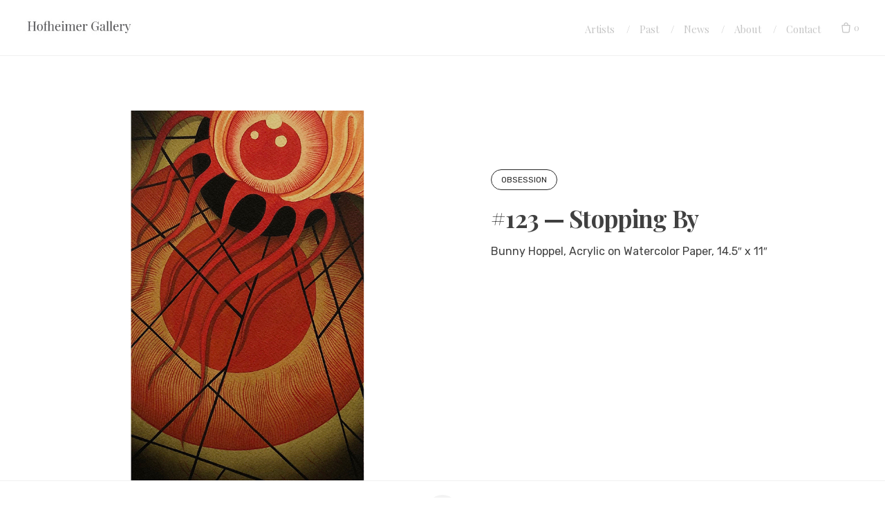

--- FILE ---
content_type: text/html; charset=UTF-8
request_url: https://hofheimergallery.com/project/123-stopping-by/
body_size: 11217
content:
<!DOCTYPE html><html lang="en" prefix="og: http://ogp.me/ns#"><head><meta charset="UTF-8"><meta name="viewport" content="width=device-width, initial-scale=1.0, maximum-scale=1, user-scalable=no"><link rel="profile" href="http://gmpg.org/xfn/11"><link rel="pingback" href="https://hofheimergallery.com/xmlrpc.php"><title>#123 — Stopping By - Hofheimer Gallery</title><meta name='robots' content='max-image-preview:large' /><link rel="canonical" href="https://hofheimergallery.com/project/123-stopping-by/" /><meta property="og:locale" content="en_US" /><meta property="og:type" content="article" /><meta property="og:title" content="#123 — Stopping By - Hofheimer Gallery" /><meta property="og:url" content="https://hofheimergallery.com/project/123-stopping-by/" /><meta property="og:site_name" content="Hofheimer Gallery" /><meta property="og:image" content="https://hofheimergallery.com/wp-content/uploads/2021/11/123.jpg" /><meta property="og:image:secure_url" content="https://hofheimergallery.com/wp-content/uploads/2021/11/123.jpg" /><meta property="og:image:width" content="800" /><meta property="og:image:height" content="800" /><meta name="twitter:card" content="summary_large_image" /><meta name="twitter:title" content="#123 — Stopping By - Hofheimer Gallery" /><meta name="twitter:image" content="https://hofheimergallery.com/wp-content/uploads/2021/11/123.jpg" /><link href='https://sp-ao.shortpixel.ai' rel='preconnect' /><link rel="alternate" type="application/rss+xml" title="Hofheimer Gallery &raquo; Feed" href="https://hofheimergallery.com/feed/" /><link rel="alternate" type="application/rss+xml" title="Hofheimer Gallery &raquo; Comments Feed" href="https://hofheimergallery.com/comments/feed/" /><link rel="alternate" title="oEmbed (JSON)" type="application/json+oembed" href="https://hofheimergallery.com/wp-json/oembed/1.0/embed?url=https%3A%2F%2Fhofheimergallery.com%2Fproject%2F123-stopping-by%2F" /><link rel="alternate" title="oEmbed (XML)" type="text/xml+oembed" href="https://hofheimergallery.com/wp-json/oembed/1.0/embed?url=https%3A%2F%2Fhofheimergallery.com%2Fproject%2F123-stopping-by%2F&#038;format=xml" /><style id='wp-img-auto-sizes-contain-inline-css' type='text/css'>img:is([sizes=auto i],[sizes^="auto," i]){contain-intrinsic-size:3000px 1500px}
/*# sourceURL=wp-img-auto-sizes-contain-inline-css */</style><link rel='stylesheet' id='sbi_styles-css' href='https://hofheimergallery.com/wp-content/plugins/instagram-feed/css/sbi-styles.min.css?ver=6.9.1' type='text/css' media='all' /><style id='wp-block-library-inline-css' type='text/css'>:root{--wp-block-synced-color:#7a00df;--wp-block-synced-color--rgb:122,0,223;--wp-bound-block-color:var(--wp-block-synced-color);--wp-editor-canvas-background:#ddd;--wp-admin-theme-color:#007cba;--wp-admin-theme-color--rgb:0,124,186;--wp-admin-theme-color-darker-10:#006ba1;--wp-admin-theme-color-darker-10--rgb:0,107,160.5;--wp-admin-theme-color-darker-20:#005a87;--wp-admin-theme-color-darker-20--rgb:0,90,135;--wp-admin-border-width-focus:2px}@media (min-resolution:192dpi){:root{--wp-admin-border-width-focus:1.5px}}.wp-element-button{cursor:pointer}:root .has-very-light-gray-background-color{background-color:#eee}:root .has-very-dark-gray-background-color{background-color:#313131}:root .has-very-light-gray-color{color:#eee}:root .has-very-dark-gray-color{color:#313131}:root .has-vivid-green-cyan-to-vivid-cyan-blue-gradient-background{background:linear-gradient(135deg,#00d084,#0693e3)}:root .has-purple-crush-gradient-background{background:linear-gradient(135deg,#34e2e4,#4721fb 50%,#ab1dfe)}:root .has-hazy-dawn-gradient-background{background:linear-gradient(135deg,#faaca8,#dad0ec)}:root .has-subdued-olive-gradient-background{background:linear-gradient(135deg,#fafae1,#67a671)}:root .has-atomic-cream-gradient-background{background:linear-gradient(135deg,#fdd79a,#004a59)}:root .has-nightshade-gradient-background{background:linear-gradient(135deg,#330968,#31cdcf)}:root .has-midnight-gradient-background{background:linear-gradient(135deg,#020381,#2874fc)}:root{--wp--preset--font-size--normal:16px;--wp--preset--font-size--huge:42px}.has-regular-font-size{font-size:1em}.has-larger-font-size{font-size:2.625em}.has-normal-font-size{font-size:var(--wp--preset--font-size--normal)}.has-huge-font-size{font-size:var(--wp--preset--font-size--huge)}.has-text-align-center{text-align:center}.has-text-align-left{text-align:left}.has-text-align-right{text-align:right}.has-fit-text{white-space:nowrap!important}#end-resizable-editor-section{display:none}.aligncenter{clear:both}.items-justified-left{justify-content:flex-start}.items-justified-center{justify-content:center}.items-justified-right{justify-content:flex-end}.items-justified-space-between{justify-content:space-between}.screen-reader-text{border:0;clip-path:inset(50%);height:1px;margin:-1px;overflow:hidden;padding:0;position:absolute;width:1px;word-wrap:normal!important}.screen-reader-text:focus{background-color:#ddd;clip-path:none;color:#444;display:block;font-size:1em;height:auto;left:5px;line-height:normal;padding:15px 23px 14px;text-decoration:none;top:5px;width:auto;z-index:100000}html :where(.has-border-color){border-style:solid}html :where([style*=border-top-color]){border-top-style:solid}html :where([style*=border-right-color]){border-right-style:solid}html :where([style*=border-bottom-color]){border-bottom-style:solid}html :where([style*=border-left-color]){border-left-style:solid}html :where([style*=border-width]){border-style:solid}html :where([style*=border-top-width]){border-top-style:solid}html :where([style*=border-right-width]){border-right-style:solid}html :where([style*=border-bottom-width]){border-bottom-style:solid}html :where([style*=border-left-width]){border-left-style:solid}html :where(img[class*=wp-image-]){height:auto;max-width:100%}:where(figure){margin:0 0 1em}html :where(.is-position-sticky){--wp-admin--admin-bar--position-offset:var(--wp-admin--admin-bar--height,0px)}@media screen and (max-width:600px){html :where(.is-position-sticky){--wp-admin--admin-bar--position-offset:0px}}

/*# sourceURL=wp-block-library-inline-css */</style><link rel='stylesheet' id='wc-blocks-style-css' href='https://hofheimergallery.com/wp-content/cache/autoptimize/css/autoptimize_single_e2d671c403c7e2bd09b3b298c748d0db.css?ver=wc-10.4.3' type='text/css' media='all' /><style id='global-styles-inline-css' type='text/css'>:root{--wp--preset--aspect-ratio--square: 1;--wp--preset--aspect-ratio--4-3: 4/3;--wp--preset--aspect-ratio--3-4: 3/4;--wp--preset--aspect-ratio--3-2: 3/2;--wp--preset--aspect-ratio--2-3: 2/3;--wp--preset--aspect-ratio--16-9: 16/9;--wp--preset--aspect-ratio--9-16: 9/16;--wp--preset--color--black: #000000;--wp--preset--color--cyan-bluish-gray: #abb8c3;--wp--preset--color--white: #ffffff;--wp--preset--color--pale-pink: #f78da7;--wp--preset--color--vivid-red: #cf2e2e;--wp--preset--color--luminous-vivid-orange: #ff6900;--wp--preset--color--luminous-vivid-amber: #fcb900;--wp--preset--color--light-green-cyan: #7bdcb5;--wp--preset--color--vivid-green-cyan: #00d084;--wp--preset--color--pale-cyan-blue: #8ed1fc;--wp--preset--color--vivid-cyan-blue: #0693e3;--wp--preset--color--vivid-purple: #9b51e0;--wp--preset--color--brand-color: #6d6d6d;--wp--preset--color--blue-dark: #174EE2;--wp--preset--color--dark-strong: #24262B;--wp--preset--color--dark-light: #32353C;--wp--preset--color--grey-strong: #6A707E;--wp--preset--color--grey-light: #949597;--wp--preset--gradient--vivid-cyan-blue-to-vivid-purple: linear-gradient(135deg,rgb(6,147,227) 0%,rgb(155,81,224) 100%);--wp--preset--gradient--light-green-cyan-to-vivid-green-cyan: linear-gradient(135deg,rgb(122,220,180) 0%,rgb(0,208,130) 100%);--wp--preset--gradient--luminous-vivid-amber-to-luminous-vivid-orange: linear-gradient(135deg,rgb(252,185,0) 0%,rgb(255,105,0) 100%);--wp--preset--gradient--luminous-vivid-orange-to-vivid-red: linear-gradient(135deg,rgb(255,105,0) 0%,rgb(207,46,46) 100%);--wp--preset--gradient--very-light-gray-to-cyan-bluish-gray: linear-gradient(135deg,rgb(238,238,238) 0%,rgb(169,184,195) 100%);--wp--preset--gradient--cool-to-warm-spectrum: linear-gradient(135deg,rgb(74,234,220) 0%,rgb(151,120,209) 20%,rgb(207,42,186) 40%,rgb(238,44,130) 60%,rgb(251,105,98) 80%,rgb(254,248,76) 100%);--wp--preset--gradient--blush-light-purple: linear-gradient(135deg,rgb(255,206,236) 0%,rgb(152,150,240) 100%);--wp--preset--gradient--blush-bordeaux: linear-gradient(135deg,rgb(254,205,165) 0%,rgb(254,45,45) 50%,rgb(107,0,62) 100%);--wp--preset--gradient--luminous-dusk: linear-gradient(135deg,rgb(255,203,112) 0%,rgb(199,81,192) 50%,rgb(65,88,208) 100%);--wp--preset--gradient--pale-ocean: linear-gradient(135deg,rgb(255,245,203) 0%,rgb(182,227,212) 50%,rgb(51,167,181) 100%);--wp--preset--gradient--electric-grass: linear-gradient(135deg,rgb(202,248,128) 0%,rgb(113,206,126) 100%);--wp--preset--gradient--midnight: linear-gradient(135deg,rgb(2,3,129) 0%,rgb(40,116,252) 100%);--wp--preset--font-size--small: 13px;--wp--preset--font-size--medium: 20px;--wp--preset--font-size--large: 17px;--wp--preset--font-size--x-large: 42px;--wp--preset--font-size--extra-small: 12px;--wp--preset--font-size--normal: 14px;--wp--preset--font-size--larger: 20px;--wp--preset--spacing--20: 0.44rem;--wp--preset--spacing--30: 0.67rem;--wp--preset--spacing--40: 1rem;--wp--preset--spacing--50: 1.5rem;--wp--preset--spacing--60: 2.25rem;--wp--preset--spacing--70: 3.38rem;--wp--preset--spacing--80: 5.06rem;--wp--preset--shadow--natural: 6px 6px 9px rgba(0, 0, 0, 0.2);--wp--preset--shadow--deep: 12px 12px 50px rgba(0, 0, 0, 0.4);--wp--preset--shadow--sharp: 6px 6px 0px rgba(0, 0, 0, 0.2);--wp--preset--shadow--outlined: 6px 6px 0px -3px rgb(255, 255, 255), 6px 6px rgb(0, 0, 0);--wp--preset--shadow--crisp: 6px 6px 0px rgb(0, 0, 0);}:where(.is-layout-flex){gap: 0.5em;}:where(.is-layout-grid){gap: 0.5em;}body .is-layout-flex{display: flex;}.is-layout-flex{flex-wrap: wrap;align-items: center;}.is-layout-flex > :is(*, div){margin: 0;}body .is-layout-grid{display: grid;}.is-layout-grid > :is(*, div){margin: 0;}:where(.wp-block-columns.is-layout-flex){gap: 2em;}:where(.wp-block-columns.is-layout-grid){gap: 2em;}:where(.wp-block-post-template.is-layout-flex){gap: 1.25em;}:where(.wp-block-post-template.is-layout-grid){gap: 1.25em;}.has-black-color{color: var(--wp--preset--color--black) !important;}.has-cyan-bluish-gray-color{color: var(--wp--preset--color--cyan-bluish-gray) !important;}.has-white-color{color: var(--wp--preset--color--white) !important;}.has-pale-pink-color{color: var(--wp--preset--color--pale-pink) !important;}.has-vivid-red-color{color: var(--wp--preset--color--vivid-red) !important;}.has-luminous-vivid-orange-color{color: var(--wp--preset--color--luminous-vivid-orange) !important;}.has-luminous-vivid-amber-color{color: var(--wp--preset--color--luminous-vivid-amber) !important;}.has-light-green-cyan-color{color: var(--wp--preset--color--light-green-cyan) !important;}.has-vivid-green-cyan-color{color: var(--wp--preset--color--vivid-green-cyan) !important;}.has-pale-cyan-blue-color{color: var(--wp--preset--color--pale-cyan-blue) !important;}.has-vivid-cyan-blue-color{color: var(--wp--preset--color--vivid-cyan-blue) !important;}.has-vivid-purple-color{color: var(--wp--preset--color--vivid-purple) !important;}.has-black-background-color{background-color: var(--wp--preset--color--black) !important;}.has-cyan-bluish-gray-background-color{background-color: var(--wp--preset--color--cyan-bluish-gray) !important;}.has-white-background-color{background-color: var(--wp--preset--color--white) !important;}.has-pale-pink-background-color{background-color: var(--wp--preset--color--pale-pink) !important;}.has-vivid-red-background-color{background-color: var(--wp--preset--color--vivid-red) !important;}.has-luminous-vivid-orange-background-color{background-color: var(--wp--preset--color--luminous-vivid-orange) !important;}.has-luminous-vivid-amber-background-color{background-color: var(--wp--preset--color--luminous-vivid-amber) !important;}.has-light-green-cyan-background-color{background-color: var(--wp--preset--color--light-green-cyan) !important;}.has-vivid-green-cyan-background-color{background-color: var(--wp--preset--color--vivid-green-cyan) !important;}.has-pale-cyan-blue-background-color{background-color: var(--wp--preset--color--pale-cyan-blue) !important;}.has-vivid-cyan-blue-background-color{background-color: var(--wp--preset--color--vivid-cyan-blue) !important;}.has-vivid-purple-background-color{background-color: var(--wp--preset--color--vivid-purple) !important;}.has-black-border-color{border-color: var(--wp--preset--color--black) !important;}.has-cyan-bluish-gray-border-color{border-color: var(--wp--preset--color--cyan-bluish-gray) !important;}.has-white-border-color{border-color: var(--wp--preset--color--white) !important;}.has-pale-pink-border-color{border-color: var(--wp--preset--color--pale-pink) !important;}.has-vivid-red-border-color{border-color: var(--wp--preset--color--vivid-red) !important;}.has-luminous-vivid-orange-border-color{border-color: var(--wp--preset--color--luminous-vivid-orange) !important;}.has-luminous-vivid-amber-border-color{border-color: var(--wp--preset--color--luminous-vivid-amber) !important;}.has-light-green-cyan-border-color{border-color: var(--wp--preset--color--light-green-cyan) !important;}.has-vivid-green-cyan-border-color{border-color: var(--wp--preset--color--vivid-green-cyan) !important;}.has-pale-cyan-blue-border-color{border-color: var(--wp--preset--color--pale-cyan-blue) !important;}.has-vivid-cyan-blue-border-color{border-color: var(--wp--preset--color--vivid-cyan-blue) !important;}.has-vivid-purple-border-color{border-color: var(--wp--preset--color--vivid-purple) !important;}.has-vivid-cyan-blue-to-vivid-purple-gradient-background{background: var(--wp--preset--gradient--vivid-cyan-blue-to-vivid-purple) !important;}.has-light-green-cyan-to-vivid-green-cyan-gradient-background{background: var(--wp--preset--gradient--light-green-cyan-to-vivid-green-cyan) !important;}.has-luminous-vivid-amber-to-luminous-vivid-orange-gradient-background{background: var(--wp--preset--gradient--luminous-vivid-amber-to-luminous-vivid-orange) !important;}.has-luminous-vivid-orange-to-vivid-red-gradient-background{background: var(--wp--preset--gradient--luminous-vivid-orange-to-vivid-red) !important;}.has-very-light-gray-to-cyan-bluish-gray-gradient-background{background: var(--wp--preset--gradient--very-light-gray-to-cyan-bluish-gray) !important;}.has-cool-to-warm-spectrum-gradient-background{background: var(--wp--preset--gradient--cool-to-warm-spectrum) !important;}.has-blush-light-purple-gradient-background{background: var(--wp--preset--gradient--blush-light-purple) !important;}.has-blush-bordeaux-gradient-background{background: var(--wp--preset--gradient--blush-bordeaux) !important;}.has-luminous-dusk-gradient-background{background: var(--wp--preset--gradient--luminous-dusk) !important;}.has-pale-ocean-gradient-background{background: var(--wp--preset--gradient--pale-ocean) !important;}.has-electric-grass-gradient-background{background: var(--wp--preset--gradient--electric-grass) !important;}.has-midnight-gradient-background{background: var(--wp--preset--gradient--midnight) !important;}.has-small-font-size{font-size: var(--wp--preset--font-size--small) !important;}.has-medium-font-size{font-size: var(--wp--preset--font-size--medium) !important;}.has-large-font-size{font-size: var(--wp--preset--font-size--large) !important;}.has-x-large-font-size{font-size: var(--wp--preset--font-size--x-large) !important;}
/*# sourceURL=global-styles-inline-css */</style><style id='classic-theme-styles-inline-css' type='text/css'>/*! This file is auto-generated */
.wp-block-button__link{color:#fff;background-color:#32373c;border-radius:9999px;box-shadow:none;text-decoration:none;padding:calc(.667em + 2px) calc(1.333em + 2px);font-size:1.125em}.wp-block-file__button{background:#32373c;color:#fff;text-decoration:none}
/*# sourceURL=/wp-includes/css/classic-themes.min.css */</style><link rel='stylesheet' id='contact-form-7-css' href='https://hofheimergallery.com/wp-content/cache/autoptimize/css/autoptimize_single_64ac31699f5326cb3c76122498b76f66.css?ver=6.1.4' type='text/css' media='all' /><style id='woocommerce-inline-inline-css' type='text/css'>.woocommerce form .form-row .required { visibility: visible; }
/*# sourceURL=woocommerce-inline-inline-css */</style><link rel='stylesheet' id='parent-style-css' href='https://hofheimergallery.com/wp-content/cache/autoptimize/css/autoptimize_single_8d0cc5e1eed6a580ebbebc32b393c77a.css?ver=6.9' type='text/css' media='all' /><link rel='stylesheet' id='norebro-style-css' href='https://hofheimergallery.com/wp-content/cache/autoptimize/css/autoptimize_single_46dee94fb73b52ef3fad31890189a98e.css?ver=1.2.0' type='text/css' media='all' /><style id='norebro-style-inline-css' type='text/css'>#masthead.site-header, #mega-menu-wrap ul li, #mega-menu-wrap > ul#primary-menu > li, #masthead .menu-other > li > a, #masthead.site-header .header-bottom .copyright {color:#c4c4c4;}#masthead.site-header{}#masthead.site-header{border-bottom-style:solid;}#masthead.site-header.header-fixed{border:none;}.header-title .bg-image{background-color:#ffffff;}.header-title::after{background-color:transparent;}.header-title h1.page-title{font-weight:600;}.header-title .subtitle{color:#ffffff;}body .site-content{background-size:auto;background-position:center center;background-repeat: repeat;}#fullscreen-mega-menu .copyright,.fullscreen-navigation #secondary-menu li a,.fullscreen-navigation #secondary-menu li:hover > a.menu-link,.fullscreen-navigation #secondary-menu li div.sub-nav a,.fullscreen-navigation #secondary-menu li .sub-sub-menu a{color:#ffffff;}.fullscreen-navigation .ion-ios-close-empty{color:#ffffff;}footer.site-footer{background-size:cover;}.site-footer .widget,.site-footer .widget p,.site-footer .widget .subtitle,.site-footer .widget a,.site-footer .widget .widget-title, .site-footer .widget a:hover, .site-footer .widget h3 a, .site-footer .widget h4 a,.site-footer .widgets .socialbar a.social.outline i,.site-footer .widgets input,.site-footer input:not([type="submit"]):hover, .site-footer .widget_recent_comments .comment-author-link,.site-footer .widgets input:focus,.site-footer .widget_norebro_widget_subscribe button.btn,.site-footer .widgets select,.site-footer .widget_tag_cloud .tagcloud a,.site-footer .widget_tag_cloud .tagcloud a:hover{}.site-footer .widget_norebro_widget_subscribe button.btn, .site-footer .widget_norebro_widget_subscribe button.btn:hover,.site-footer input:not([type="submit"]), .site-footer input:not([type="submit"]):focus,.site-footer .widgets .socialbar a.social.outline,.site-footer .widgets select,.site-footer .widget_tag_cloud .tagcloud a,.site-footer .widget_tag_cloud .tagcloud a:hover{}.site-footer .widget_norebro_widget_subscribe button.btn:hover, .site-footer .widgets .socialbar a.social.outline:hover{}body, .font-main, .font-main a, p{font-family:'Rubik', sans-serif;color:#404040;}input, select, textarea, .accordion-box .buttons h5.title, .woocommerce div.product accordion-box.outline h5{font-family:'Rubik', sans-serif;}h1, h2, h3, h3.second-title, h4 ,h5, .counter-box .count, .counter-box .counter-box-count, h1 a, h2 a, h3 a, h4 a, h5 a{font-family:'Playfair Display', sans-serif;color:#404040;}.countdown-box .box-time .box-count, .chart-box-pie-content{font-family:'Playfair Display', sans-serif;color:#404040;}button, .btn, a.btn, input[type="submit"], .socialbar.boxed-fullwidth a .social-text, .breadcrumbs, .font-titles, h1, h2, h3, h4, h5, h6, .countdown-box .box-time .box-count, .counter-box .counter-box-count, .vc_row .vc-bg-side-text, .slider-vertical-numbers li, .slider-vertical-numbers > div, .slider-vertical-numbers > .owl-dot, .slider-vertical-dots li, .slider-vertical-dots > div, .slider-vertical-dots > .owl-dot, .socialbar.inline a, .socialbar.boxed a .social-text, .widget_calendar caption, .breadcrumbs, nav.pagination, #masthead .site-title, #masthead .site-title a, .header-search form input, #mega-menu-wrap > ul > li, #masthead .menu-other > li > a, #masthead .menu-other > li .submenu .sub-nav.languages li a, .fullscreen-navigation .languages, .portfolio-sorting li, .portfolio-item.grid-4 .more, .portfolio-item.grid-5 .more, .portfolio-grid-4 .scroll, .portfolio-grid-5 .scroll, .portfolio-grid-7 .scroll{font-family:'Playfair Display', sans-serif;}.portfolio-item h4, .portfolio-item h4.title, .portfolio-item h4 a, .portfolio-item.grid-4 h4.title, .portfolio-item-2 h4, .portfolio-item-2 h4.title, .portfolio-item-2 h4 a, .woocommerce ul.products li.product a{font-family:'Playfair Display', sans-serif;color:#404040;font-size:inherit;line-height:inherit;}.blog-item h3.title{font-family:'Playfair Display', sans-serif;color:#404040;line-height: initial;} .blog-item h3.title a{font-size: initial;}.portfolio-item-2 h4{font-family:'Playfair Display', sans-serif;}p.subtitle, .subtitle-font, a.category{font-family:'Poppins', sans-serif;font-weight:500;}span.category > a, div.category > a{font-family:'Poppins', sans-serif;font-weight:500;}.portfolio-item .subtitle-font, .woocommerce ul.products li.product .subtitle-font.category, .woocommerce ul.products li.product .subtitle-font.category > a{font-family:'Poppins', sans-serif;font-weight:500;font-size:inherit;line-height:inherit;}input.classic::-webkit-input-placeholder, .contact-form.classic input::-webkit-input-placeholder, .contact-form.classic textarea::-webkit-input-placeholder, input.classic::-moz-placeholder{font-family:'Poppins', sans-serif;font-weight:500;}.contact-form.classic input::-moz-placeholder, .contact-form.classic textarea::-moz-placeholder{font-family:'Poppins', sans-serif;font-weight:500;}input.classic:-ms-input-placeholder, .contact-form.classic input:-ms-input-placeholder, .contact-form.classic textarea:-ms-input-placeholder{font-family:'Poppins', sans-serif;font-weight:500;}.accordion-box .title:hover .control,.accordion-box .item.active .control,.accordion-box.title-brand-color .title,.accordion-box.active-brand-color .item.active .control,.accordion-box.active-brand-color .title:hover .control,.slider .owl-dot.brand,.socialbar.brand a:hover,.socialbar.brand.outline a,.socialbar.brand.flat a,.socialbar.brand.inline a:hover,.video-module .btn-play.outline.btn-brand,.video-module.boxed:hover .btn-play.btn-brand,.widget_tag_cloud .tagcloud a:hover, .widget_product_tag_cloud .tagcloud a:hover,.widget_nav_menu .menu-item a:hover,.widget_pages .menu-item a:hover,.widget_nav_menu .current-menu-item a,.widget_pages .current-menu-item a,.widget-sidebar-menu-left .menu-item a:hover,.widget_rss ul a,.widget_norebro_widget_recent_posts ul.recent-posts-list h4 a:hover,.widget_norebro_widget_login a,.widget div.star-rating:before,.widget div.star-rating span:before, .widget span.star-rating:before,.widget span.star-rating span:before,a:hover,p a,.btn-brand:hover,.btn-outline.btn-brand,a.btn-outline.btn-brand,.btn-outline.btn-brand.disabled:hover,a.btn-outline.btn-brand.disabled:hover,.btn-link.btn-brand,a.btn-link.btn-brand,a.tag:hover,.tag-wrap a:hover,a[class^="tag-link-"]:hover,nav.pagination li a.page-numbers.active,.fullscreen-navigation .copyright .content > a,.fullscreen-navigation.simple ul.menu li:hover > a,.fullscreen-navigation.centered .fullscreen-menu-wrap ul.menu > li a:hover,.post-navigation .box-wrap > a:hover h4, .post-navigation .box-wrap > a:hover .icon,.bar .content a:hover,.bar .share .links a:hover,.portfolio-sorting li a:hover,.portfolio-item h4.title a:hover, .portfolio-item .widget h4 a:hover, .widget .portfolio-item h4 a:hover,.portfolio-item .category.outline,.portfolio-item.grid-2:hover h4.title, .portfolio-item.grid-2:hover .widget h4, .widget .portfolio-item.grid-2:hover h4,.portfolio-item.grid-2.hover-2 .overlay span,.portfolio-item.grid-5 .more span,.blog-grid .tags a:hover,.blog-grid:hover h3 a,.blog-grid.grid-4:hover .tags a,.post .entry-content a:not(.wp-block-button__link):not(.wp-block-file__button),.page-links a,.entry-footer .share .title:hover,.toggle-post:hover .arrow,.toggle-post:hover .content h3,.post .comments-link a:hover,.comments-area .comment-body .comment-meta .reply a,.comments-area .comment-body .comment-meta a.comment-edit-link,.comments-area .reply a,.comments-area .reply-cancle a,.comments-area a.comment-edit-link,input.brand-color,input[type="submit"].brand-color,button.brand-color,a.brand-color,div.brand-color,span.brand-color,input.brand-color-hover:hover,input[type="submit"].brand-color-hover:hover,button.brand-color-hover:hover,a.brand-color-hover:hover,div.brand-color-hover:hover,span.brand-color-hover:hover,.brand-color,.brand-color-after:after,.brand-color-before:before,.brand-color-hover:hover,.brand-color-hover-after:after,.brand-color-hover-before:before,.woocommerce .product div.summary .woo-review-link:hover,.woocommerce .product .product_meta a,ul.woo-products li.product:hover h3 a,.woocommerce form.login a,.woocommerce #payment li.wc_payment_method a.about_paypal,.woocommerce .woo-my-nav li.is-active a,.woocommerce .woo-my-content p a:hover, .has-brand-color-color, .is-style-outline .has-brand-color-color {color:#6d6d6d;}.video-module.btn-brand-color-hover:hover .btn-play .icon,.brand-color-i,.brand-color-after-i:after,.brand-color-before-i:before,.brand-color-hover-i:hover,.brand-color-hover-i-after:after,.brand-color-hover-i-before:before{color:#6d6d6d !important;}.accordion-box.outline.title-brand-border-color .title,.contact-form.without-label-offset .focus.active,.contact-form.flat input:not([type="submit"]):focus, .contact-form.flat select:focus, .contact-form.flat textarea:focus,.socialbar.brand a,.video-module .btn-play.btn-brand,.widget_tag_cloud .tagcloud a:hover, .widget_product_tag_cloud .tagcloud a:hover,.widget_calendar tbody tr td#today,.btn-brand,.btn-outline.btn-brand,a.btn-outline.btn-brand,.btn-outline.btn-brand:hover,a.btn-outline.btn-brand:hover,.btn-outline.btn-brand.disabled:hover,a.btn-outline.btn-brand.disabled:hover,input:not([type="submit"]):focus,textarea:focus,select:focus,a.tag:hover,.tag-wrap a:hover,a[class^="tag-link-"]:hover,.portfolio-gallery .gallery-content .tag,.header-search form input:focus,.fullscreen-navigation.simple ul.menu li:hover > a:after, .fullscreen-navigation.simple ul.menu li:hover > a:before,.portfolio-item .category.outline,.portfolio-page.fullscreen .content .tag,.portfolio-page.portfolio-header-title.invert .tag,.entry-footer .share .title:hover,input.brand-border-color,input[type="submit"].brand-border-color,button.brand-border-color,a.brand-border-color,div.brand-border-color,span.brand-border-color,input.brand-border-color-hover:hover,input[type="submit"].brand-border-color-hover:hover,button.brand-border-color-hover:hover,a.brand-border-color-hover:hover,div.brand-border-color-hover:hover,span.brand-border-color-hover:hover,.brand-border-color,.brand-border-color-after:after,.brand-border-color-before:before,.brand-border-color-hover:hover,.brand-border-color-hover-after:after,.brand-border-color-hover-before:before, .has-brand-color-background-color, .is-style-outline .has-brand-color-color {border-color:#6d6d6d;}.brand-border-color-i,.brand-border-color-after-i:after,.brand-border-color-before-i:before,.brand-border-color-hover-i:hover,.brand-border-color-hover-i-after:after,.brand-border-color-hover-i-before:before{border-color:#6d6d6d !important;}.divider,h1.with-divider:after, h2.with-divider:after, h3.with-divider:after, h4.with-divider:after, h5.with-divider:after, h6.with-divider:after,.accordion-box.title-brand-bg-color .title,.list-box li:after, .widget_recent_comments li:after, .widget_recent_entries li:after, .widget_meta li:after, .widget_archive li:after, .widget_nav_menu li:after,.widget_pages li:after, .widget_categories li:after, .widget_rss li:after, .widget_product_categories li:after,.list-box.icon-fill li .icon, .icon-fill.widget_recent_comments li .icon, .icon-fill.widget_recent_entries li .icon, .icon-fill.widget_meta li .icon, .icon-fill.widget_archive li .icon, .icon-fill.widget_nav_menu li .icon,.icon-fill.widget_pages li .icon, .icon-fill.widget_categories li .icon, .icon-fill.widget_rss li .icon, .icon-fill.widget_product_categories li .icon,.socialbar.brand a,.socialbar.brand.outline a:hover,.socialbar.brand.flat a:hover,.video-module .btn-play.btn-brand,.video-module.boxed:hover .btn-play.outline.btn-brand,.widget_calendar caption,.widget_price_filter .ui-slider-range,.widget_price_filter .ui-slider-handle:after,a.hover-underline.underline-brand:before,.btn-brand,button[disabled].btn-brand:hover,input[type="submit"][disabled].btn-brand:hover,.btn-outline.btn-brand:hover,a.btn-outline.btn-brand:hover,.radio input:checked + .input:after,.radio:hover input:checked + .input:after,.portfolio-gallery .gallery-content .tag,nav.pagination li a.hover-underline:before,.portfolio-sorting li a:hover .name:before,.portfolio-item .category,.portfolio-page.fullscreen .content .tag,.portfolio-page.portfolio-header-title.invert .tag,input.brand-bg-color,input[type="submit"].brand-bg-color,button.brand-bg-color,a.brand-bg-color,div.brand-bg-color,span.brand-bg-color,input.brand-bg-color-hover:hover,input[type="submit"].brand-bg-color-hover:hover,button.brand-bg-color-hover:hover,a.brand-bg-color-hover:hover,div.brand-bg-color-hover:hover,span.brand-bg-color-hover:hover,.brand-bg-color,.brand-bg-color-after:after,.brand-bg-color-before:before,.brand-bg-color-hover:hover,.brand-bg-color-hover-after:after,.brand-bg-color-hover-before:before,.woocommerce .product .product_meta > span:after,.select2-dropdown .select2-results__option[aria-selected="true"],.woocommerce .woo-my-content mark, .has-brand-color-background-color {background-color:#6d6d6d;}.brand-bg-color-i,.brand-bg-color-after-i:after,.brand-bg-color-before-i:before,.brand-bg-color-hover-i:hover,.brand-bg-color-hover-i-after:after,.brand-bg-color-hover-i-before:before{background-color:#6d6d6d !important;}.site-footer .site-info a {text-decoration: none;}.page-container.bottom-offset {margin-bottom: 0px}@media screen and (min-width: 1025px){.header-title{height:3empx;min-height:3empx;}}
/*# sourceURL=norebro-style-inline-css */</style><link rel='stylesheet' id='norebro-grid-css' href='https://hofheimergallery.com/wp-content/themes/norebro/assets/css/grid.min.css?ver=6.9' type='text/css' media='all' /> <script type="text/javascript" src="https://hofheimergallery.com/wp-includes/js/jquery/jquery.min.js?ver=3.7.1" id="jquery-core-js"></script> <script defer type="text/javascript" src="https://hofheimergallery.com/wp-includes/js/jquery/jquery-migrate.min.js?ver=3.4.1" id="jquery-migrate-js"></script> <script defer type="text/javascript" src="https://hofheimergallery.com/wp-content/plugins/woocommerce/assets/js/jquery-blockui/jquery.blockUI.min.js?ver=2.7.0-wc.10.4.3" id="wc-jquery-blockui-js" data-wp-strategy="defer"></script> <script defer id="wc-add-to-cart-js-extra" src="[data-uri]"></script> <script defer type="text/javascript" src="https://hofheimergallery.com/wp-content/plugins/woocommerce/assets/js/frontend/add-to-cart.min.js?ver=10.4.3" id="wc-add-to-cart-js" data-wp-strategy="defer"></script> <script type="text/javascript" src="https://hofheimergallery.com/wp-content/plugins/woocommerce/assets/js/js-cookie/js.cookie.min.js?ver=2.1.4-wc.10.4.3" id="wc-js-cookie-js" defer="defer" data-wp-strategy="defer"></script> <script defer id="woocommerce-js-extra" src="[data-uri]"></script> <script type="text/javascript" src="https://hofheimergallery.com/wp-content/plugins/woocommerce/assets/js/frontend/woocommerce.min.js?ver=10.4.3" id="woocommerce-js" defer="defer" data-wp-strategy="defer"></script> <script defer type="text/javascript" src="https://hofheimergallery.com/wp-content/cache/autoptimize/js/autoptimize_single_4ad474e3e3475e508182e1073c80c80a.js?ver=8.7.2" id="vc_woocommerce-add-to-cart-js-js"></script> <script defer src="data:text/javascript;base64,"></script><link rel="https://api.w.org/" href="https://hofheimergallery.com/wp-json/" /><link rel="alternate" title="JSON" type="application/json" href="https://hofheimergallery.com/wp-json/wp/v2/norebro_portfolio/16677" /><link rel="EditURI" type="application/rsd+xml" title="RSD" href="https://hofheimergallery.com/xmlrpc.php?rsd" /><meta name="generator" content="WordPress 6.9" /><meta name="generator" content="WooCommerce 10.4.3" /><link rel='shortlink' href='https://hofheimergallery.com/?p=16677' /> <noscript><style>.woocommerce-product-gallery{ opacity: 1 !important; }</style></noscript><style type="text/css">.recentcomments a{display:inline !important;padding:0 !important;margin:0 !important;}</style><meta name="generator" content="Powered by WPBakery Page Builder - drag and drop page builder for WordPress."/><link rel="icon" href="https://sp-ao.shortpixel.ai/client/to_webp,q_glossy,ret_img,w_32,h_32/https://hofheimergallery.com/wp-content/uploads/2020/11/cropped-HGFavIcon-32x32.png" sizes="32x32" /><link rel="icon" href="https://sp-ao.shortpixel.ai/client/to_webp,q_glossy,ret_img,w_192,h_192/https://hofheimergallery.com/wp-content/uploads/2020/11/cropped-HGFavIcon-192x192.png" sizes="192x192" /><link rel="apple-touch-icon" href="https://sp-ao.shortpixel.ai/client/to_webp,q_glossy,ret_img,w_180,h_180/https://hofheimergallery.com/wp-content/uploads/2020/11/cropped-HGFavIcon-180x180.png" /><meta name="msapplication-TileImage" content="https://hofheimergallery.com/wp-content/uploads/2020/11/cropped-HGFavIcon-270x270.png" /><style type="text/css" id="wp-custom-css">body.default-breakpoint #top-bar-nav, body.default-breakpoint #site-navigation-wrap, body.default-breakpoint .oceanwp-social-menu, body.default-breakpoint .after-header-content {
  display: block;
}</style><noscript><style>.wpb_animate_when_almost_visible { opacity: 1; }</style></noscript><link rel='stylesheet' id='aos-css' href='https://hofheimergallery.com/wp-content/cache/autoptimize/css/autoptimize_single_ff985effcb411b427ec764728d1734ca.css?ver=6.9' type='text/css' media='all' /><link rel='stylesheet' id='ionicons-css' href='https://hofheimergallery.com/wp-content/themes/norebro/assets/css/ionicons.min.css?ver=6.9' type='text/css' media='all' /><link rel='stylesheet' id='fontawesome-font-css' href='https://hofheimergallery.com/wp-content/themes/norebro/assets/fonts/fa/css/fontawesome.min.css?ver=6.9' type='text/css' media='all' /><link rel='stylesheet' id='norebro-global-fonts-css' href='https://fonts.googleapis.com/css?family=Rubik%3A300%2C300i%2C400%2C400i%2C500%2C500i%2C700%2C700i%2C900%2C900i%7CPlayfair+Display%3A900i%2C900%2C700i%2C700%2C400i%2C400%7CPoppins%3A300%2C400%2C500%2C600%2C700%26subset%3Dhebrew%2Clatin-ext%2Ccyrillic%2Chebrew%2Clatin-ext%2Ccyrillic%2Ccyrillic%2Clatin-ext%2Ccyrillic%2Clatin-ext%2Ccyrillic%2Clatin-ext%2Ccyrillic%2Clatin-ext%2Ccyrillic%2Clatin-ext%2Ccyrillic%2Clatin-ext%2Cdevanagari%2Clatin-ext%2Cdevanagari%2Clatin-ext%2Cdevanagari%2Clatin-ext%2Cdevanagari%2Clatin-ext%2Cdevanagari%2Clatin-ext%2Cdevanagari%2Clatin-ext&#038;ver=1.0.0' type='text/css' media='all' /></head><body class="wp-singular norebro_portfolio-template-default single single-norebro_portfolio postid-16677 wp-embed-responsive wp-theme-norebro wp-child-theme-norebro-child theme-norebro woocommerce-no-js norebro-theme-1-0-0 wpb-js-composer js-comp-ver-8.7.2 vc_responsive"><div class="preloader page-preloader" id="page-preloader"><div class="la-ball-beat la-dark"><div></div><div></div><div></div></div></div> <a class="scroll-top" id="page-scroll-top"> <noscript><img decoding="async" src="https://hofheimergallery.com/wp-content/themes/norebro/assets/images/scroll-top.svg" alt="Scroll to top"></noscript><img decoding="async" class="lazyload" src='data:image/svg+xml,%3Csvg%20xmlns=%22http://www.w3.org/2000/svg%22%20viewBox=%220%200%20210%20140%22%3E%3C/svg%3E' data-src="https://hofheimergallery.com/wp-content/themes/norebro/assets/images/scroll-top.svg" alt="Scroll to top"> </a><div id="page" class="site"> <a class="skip-link screen-reader-text" href="#main">Skip to content</a><header id="masthead" class="site-header light-text header-1"
 data-header-fixed="true" data-fixed-initial-offset="150"><div class="header-wrap"><div class="site-branding"><p class="site-title"> <a href="https://hofheimergallery.com/" rel="home"> <span class="logo with-mobile"> <noscript><img decoding="async" src="https://sp-ao.shortpixel.ai/client/to_webp,q_glossy,ret_img/https://hofheimergallery.com/wp-content/uploads/2018/08/logo.jpg"  srcset="https://sp-ao.shortpixel.ai/client/to_webp,q_glossy,ret_img/https://hofheimergallery.com/wp-content/uploads/2018/08/logo.jpg 2x" alt="Hofheimer Gallery"></noscript><img decoding="async" class="lazyload" src='data:image/svg+xml,%3Csvg%20xmlns=%22http://www.w3.org/2000/svg%22%20viewBox=%220%200%20210%20140%22%3E%3C/svg%3E' data-src="https://sp-ao.shortpixel.ai/client/to_webp,q_glossy,ret_img/https://hofheimergallery.com/wp-content/uploads/2018/08/logo.jpg"  data-srcset="https://sp-ao.shortpixel.ai/client/to_webp,q_glossy,ret_img/https://hofheimergallery.com/wp-content/uploads/2018/08/logo.jpg 2x" alt="Hofheimer Gallery"> </span> <span class="fixed-logo"> <noscript><img decoding="async" src="https://sp-ao.shortpixel.ai/client/to_webp,q_glossy,ret_img/https://hofheimergallery.com/wp-content/uploads/2018/08/logo.jpg"  srcset="https://sp-ao.shortpixel.ai/client/to_webp,q_glossy,ret_img/https://hofheimergallery.com/wp-content/uploads/2018/08/logo.jpg 2x" alt="Hofheimer Gallery"></noscript><img decoding="async" class="lazyload" src='data:image/svg+xml,%3Csvg%20xmlns=%22http://www.w3.org/2000/svg%22%20viewBox=%220%200%20210%20140%22%3E%3C/svg%3E' data-src="https://sp-ao.shortpixel.ai/client/to_webp,q_glossy,ret_img/https://hofheimergallery.com/wp-content/uploads/2018/08/logo.jpg"  data-srcset="https://sp-ao.shortpixel.ai/client/to_webp,q_glossy,ret_img/https://hofheimergallery.com/wp-content/uploads/2018/08/logo.jpg 2x" alt="Hofheimer Gallery"> </span> <span class="mobile-logo"> <noscript><img decoding="async" src="https://sp-ao.shortpixel.ai/client/to_webp,q_glossy,ret_img/https://hofheimergallery.com/wp-content/uploads/2018/08/logo.jpg" class="" alt="Hofheimer Gallery"></noscript><img decoding="async" src='data:image/svg+xml,%3Csvg%20xmlns=%22http://www.w3.org/2000/svg%22%20viewBox=%220%200%20210%20140%22%3E%3C/svg%3E' data-src="https://sp-ao.shortpixel.ai/client/to_webp,q_glossy,ret_img/https://hofheimergallery.com/wp-content/uploads/2018/08/logo.jpg" class="lazyload " alt="Hofheimer Gallery"> </span> <span class="fixed-mobile-logo"> <noscript><img decoding="async" src="https://sp-ao.shortpixel.ai/client/to_webp,q_glossy,ret_img/https://hofheimergallery.com/wp-content/uploads/2018/08/logo.jpg" class="" alt="Hofheimer Gallery"></noscript><img decoding="async" src='data:image/svg+xml,%3Csvg%20xmlns=%22http://www.w3.org/2000/svg%22%20viewBox=%220%200%20210%20140%22%3E%3C/svg%3E' data-src="https://sp-ao.shortpixel.ai/client/to_webp,q_glossy,ret_img/https://hofheimergallery.com/wp-content/uploads/2018/08/logo.jpg" class="lazyload " alt="Hofheimer Gallery"> </span> <span class="for-onepage"> <span class="dark hidden"> <noscript><img decoding="async" src="https://sp-ao.shortpixel.ai/client/to_webp,q_glossy,ret_img/https://hofheimergallery.com/wp-content/uploads/2018/08/logo.jpg"  srcset="https://sp-ao.shortpixel.ai/client/to_webp,q_glossy,ret_img/https://hofheimergallery.com/wp-content/uploads/2018/08/logo.jpg 2x" alt="Hofheimer Gallery"></noscript><img decoding="async" class="lazyload" src='data:image/svg+xml,%3Csvg%20xmlns=%22http://www.w3.org/2000/svg%22%20viewBox=%220%200%20210%20140%22%3E%3C/svg%3E' data-src="https://sp-ao.shortpixel.ai/client/to_webp,q_glossy,ret_img/https://hofheimergallery.com/wp-content/uploads/2018/08/logo.jpg"  data-srcset="https://sp-ao.shortpixel.ai/client/to_webp,q_glossy,ret_img/https://hofheimergallery.com/wp-content/uploads/2018/08/logo.jpg 2x" alt="Hofheimer Gallery"> </span> <span class="light hidden"> <noscript><img decoding="async" src="https://sp-ao.shortpixel.ai/client/to_webp,q_glossy,ret_img/https://hofheimergallery.com/wp-content/uploads/2018/08/logo.jpg"  srcset="https://sp-ao.shortpixel.ai/client/to_webp,q_glossy,ret_img/https://hofheimergallery.com/wp-content/uploads/2018/08/logo.jpg 2x" alt="Hofheimer Gallery"></noscript><img decoding="async" class="lazyload" src='data:image/svg+xml,%3Csvg%20xmlns=%22http://www.w3.org/2000/svg%22%20viewBox=%220%200%20210%20140%22%3E%3C/svg%3E' data-src="https://sp-ao.shortpixel.ai/client/to_webp,q_glossy,ret_img/https://hofheimergallery.com/wp-content/uploads/2018/08/logo.jpg"  data-srcset="https://sp-ao.shortpixel.ai/client/to_webp,q_glossy,ret_img/https://hofheimergallery.com/wp-content/uploads/2018/08/logo.jpg 2x" alt="Hofheimer Gallery"> </span> </span> </a></p></div><div class="right"><nav id="site-navigation" class="main-nav"><div class="close"> <i class="icon ion-android-close"></i></div><div id="mega-menu-wrap"><ul id="secondary-menu" class="menu"><li id="nav-menu-item-13724-69725c2297321" class="mega-menu-item nav-item menu-item-depth-0 "><a href="https://hofheimergallery.com/artists/" class="menu-link main-menu-link item-title"><span>Artists</span></a></li><li id="nav-menu-item-13120-69725c229739f" class="mega-menu-item nav-item menu-item-depth-0 "><a href="https://hofheimergallery.com/past/" class="menu-link main-menu-link item-title"><span>Past</span></a></li><li id="nav-menu-item-12924-69725c22973da" class="mega-menu-item nav-item menu-item-depth-0 "><a href="https://hofheimergallery.com/news/" class="menu-link main-menu-link item-title"><span>News</span></a></li><li id="nav-menu-item-16873-69725c2297401" class="mega-menu-item nav-item menu-item-depth-0 "><a href="https://hofheimergallery.com/about/" class="menu-link main-menu-link item-title"><span>About</span></a></li><li id="nav-menu-item-12925-69725c2297424" class="mega-menu-item nav-item menu-item-depth-0 "><a href="https://hofheimergallery.com/contact/" class="menu-link main-menu-link item-title"><span>Contact</span></a></li></ul></div><ul class="phone-menu-middle font-titles"></ul><ul class="phone-menu-bottom"></ul></nav><ul class="menu-other"><li> <a href="https://hofheimergallery.com" class="cart"> <span class="icon"> <svg version="1.1" viewBox="30 20 40 60" xml:space="preserve" xmlns="http://www.w3.org/2000/svg" xmlns:xlink="http://www.w3.org/1999/xlink" height="19px"> <path d="M59.4,72.1H40.7c-4.1,0-7-2.6-7.1-6.1l-2.5-27c0-0.1,0-0.1,0-0.2c0-1.5,1.2-2.7,2.9-2.7h32.3c1.5,0,2.8,1.3,2.8,2.9  c0,0.1,0,0.1,0,0.2l-2.5,26.7C66.4,69.4,63.4,72.1,59.4,72.1z M35.1,40.1l2.4,25.6c0,0.1,0,0.1,0,0.2c0,1.5,1.6,2.2,3.1,2.2h18.7  c1.5,0,3.1-0.7,3.1-2.3c0-0.1,0-0.1,0-0.2l2.4-25.5H35.1z"/><path d="M58.4,40.1c-1.1,0-2-0.9-2-2v-2.6c0-3.8-2.6-6.7-6-6.7s-6,2.9-6,6.7v2.6c0,1.1-0.9,2-2,2s-2-0.9-2-2v-2.6  c0-6,4.4-10.7,10-10.7s10,4.7,10,10.7v2.6C60.4,39.2,59.5,40.1,58.4,40.1z"/></svg> </span> <span class="cart-count">0</span> </a><div class="submenu submenu_cart "><div class="widget_shopping_cart_content"><p class="woocommerce-mini-cart__empty-message">No products in the cart.</p></div></div></li></ul><div class="hamburger-menu" id="hamburger-menu"> <a class="hamburger" aria-controls="site-navigation" aria-expanded="false"></a></div><div class="close-menu"></div></div></div></header><div class="fullscreen-navigation centered" id="fullscreen-mega-menu"><div class="site-branding"><p class="site-title"> <a href="https://hofheimergallery.com/" rel="home"> </a></p></div><div class="fullscreen-menu-wrap font-titles"><div id="fullscreen-mega-menu-wrap"><ul id="secondary-menu" class="menu"><li id="nav-menu-item-13724-69725c229be76" class="mega-menu-item nav-item menu-item-depth-0 "><a href="https://hofheimergallery.com/artists/" class="menu-link main-menu-link item-title"><span>Artists</span></a></li><li id="nav-menu-item-13120-69725c229bef7" class="mega-menu-item nav-item menu-item-depth-0 "><a href="https://hofheimergallery.com/past/" class="menu-link main-menu-link item-title"><span>Past</span></a></li><li id="nav-menu-item-12924-69725c229bf41" class="mega-menu-item nav-item menu-item-depth-0 "><a href="https://hofheimergallery.com/news/" class="menu-link main-menu-link item-title"><span>News</span></a></li><li id="nav-menu-item-16873-69725c229bf89" class="mega-menu-item nav-item menu-item-depth-0 "><a href="https://hofheimergallery.com/about/" class="menu-link main-menu-link item-title"><span>About</span></a></li><li id="nav-menu-item-12925-69725c229bfc9" class="mega-menu-item nav-item menu-item-depth-0 "><a href="https://hofheimergallery.com/contact/" class="menu-link main-menu-link item-title"><span>Contact</span></a></li></ul></div></div><div class="copyright"> <span class="content"> © Hofheimer Gallery | Contemporary Fine Art <br><div> <a href="tel:847.274,7550"><span>847.274.7550</span></a> | <a href="mailto:info@hofheimergallery.com"><span>info@hofheimergallery.com</span></a> |<div> <a href="https://goo.gl/maps/bxnj5Ap1Y7N2" target="_blank">4823 N. Damen, Chicago, IL 60625</a> |</div> <a href="/sitemap"><span>Sitemap</span></a></div> </span></div><div class="close" id="fullscreen-menu-close"> <span class="ion-ios-close-empty"></span></div></div><div id="content" class="site-content"><div class="header-cap"></div><div class="page-container  without-breadcrumbs full bottom-offset"><div class="portfolio-page-custom-content"></div><div class="portfolio-page boxed"><div class="vc_row"><div class="vc_col-sm-6 images-wrap"> <noscript><img decoding="async" src="https://sp-ao.shortpixel.ai/client/to_webp,q_glossy,ret_img/https://hofheimergallery.com/wp-content/uploads/2021/11/123.jpg" alt=""></noscript><img decoding="async" class="lazyload" src='data:image/svg+xml,%3Csvg%20xmlns=%22http://www.w3.org/2000/svg%22%20viewBox=%220%200%20210%20140%22%3E%3C/svg%3E' data-src="https://sp-ao.shortpixel.ai/client/to_webp,q_glossy,ret_img/https://hofheimergallery.com/wp-content/uploads/2021/11/123.jpg" alt=""><div class="clear"></div></div><div class="vc_col-sm-6 portfolio-content -sticky-block"><div class="vc_row"><div class="vc_col-sm-12"> <span class="tag">Obsession</span><h2 class="title text-left">#123 — Stopping By</h2></div><div class="clear"></div><div class="vc_col-sm-12"><p>Bunny Hoppel, Acrylic on Watercolor Paper, 14.5&#8243; x 11&#8243;</p></div><div class="info vc_col-sm-12"><ul class="info-list"></ul></div></div></div></div></div></div><div class="post-navigation  with-border-top"><div class="page-container"><div class="vc_col-md-6 box-wrap"> <a href="https://hofheimergallery.com/project/120/" class="text-left"><div class="content-center"><div class="wrap"><div class="icon"> <span class="ion-android-arrow-back"></span></div><div class="content"><p class="subtitle">Previous project</p><h4>#120</h4></div></div></div> </a></div><div class="vc_col-md-6 box-wrap"> <a href="https://hofheimergallery.com/project/6-square-profile/" class="text-right"><div class="content-center"><div class="wrap"><div class="content"><p class="subtitle">Next project</p><h4>6 Square Profile</h4></div><div class="icon"> <span class="ion-android-arrow-forward"></span></div></div></div> </a></div> <a href="https://hofheimergallery.com/" class="grid norebro-icon-grid"><div class="icon"></div> </a><div class="clear"></div></div></div></div></div></div><footer id="colophon" class="site-footer sticky"><div class="site-info"><div class="page-container"><div class="wrap"><div class="left"> © Hofheimer Gallery | Contemporary Fine Art</div><div class="right"> <a href="tel:847.274,7550">847.274.7550</a> | <a href="mailto:info@hofheimergallery.com">info@hofheimergallery.com</a> | <a href="https://goo.gl/maps/bxnj5Ap1Y7N2">4823 N. Damen, Chicago, IL 60625</a> | <a href="/sitemap">Sitemap</a></div><div class="clear"></div></div></div></div></footer></div> <script type="speculationrules">{"prefetch":[{"source":"document","where":{"and":[{"href_matches":"/*"},{"not":{"href_matches":["/wp-*.php","/wp-admin/*","/wp-content/uploads/*","/wp-content/*","/wp-content/plugins/*","/wp-content/themes/norebro-child/*","/wp-content/themes/norebro/*","/*\\?(.+)"]}},{"not":{"selector_matches":"a[rel~=\"nofollow\"]"}},{"not":{"selector_matches":".no-prefetch, .no-prefetch a"}}]},"eagerness":"conservative"}]}</script>  <script defer src="[data-uri]"></script> <noscript><style>.lazyload{display:none;}</style></noscript><script data-noptimize="1">window.lazySizesConfig=window.lazySizesConfig||{};window.lazySizesConfig.loadMode=1;</script><script defer data-noptimize="1" src='https://hofheimergallery.com/wp-content/plugins/autoptimize/classes/external/js/lazysizes.min.js?ao_version=3.1.14'></script> <script defer src="[data-uri]"></script> <script type="text/javascript" src="https://hofheimergallery.com/wp-includes/js/dist/hooks.min.js?ver=dd5603f07f9220ed27f1" id="wp-hooks-js"></script> <script type="text/javascript" src="https://hofheimergallery.com/wp-includes/js/dist/i18n.min.js?ver=c26c3dc7bed366793375" id="wp-i18n-js"></script> <script defer id="wp-i18n-js-after" src="[data-uri]"></script> <script defer type="text/javascript" src="https://hofheimergallery.com/wp-content/cache/autoptimize/js/autoptimize_single_96e7dc3f0e8559e4a3f3ca40b17ab9c3.js?ver=6.1.4" id="swv-js"></script> <script defer id="contact-form-7-js-before" src="[data-uri]"></script> <script defer type="text/javascript" src="https://hofheimergallery.com/wp-content/cache/autoptimize/js/autoptimize_single_2912c657d0592cc532dff73d0d2ce7bb.js?ver=6.1.4" id="contact-form-7-js"></script> <script defer type="text/javascript" src="https://hofheimergallery.com/wp-content/themes/norebro/assets/js/woocommerce-main.min.js?ver=6.9" id="woocommerce-main-js"></script> <script defer type="text/javascript" src="https://hofheimergallery.com/wp-content/plugins/woocommerce/assets/js/sourcebuster/sourcebuster.min.js?ver=10.4.3" id="sourcebuster-js-js"></script> <script defer id="wc-order-attribution-js-extra" src="[data-uri]"></script> <script defer type="text/javascript" src="https://hofheimergallery.com/wp-content/plugins/woocommerce/assets/js/frontend/order-attribution.min.js?ver=10.4.3" id="wc-order-attribution-js"></script> <script defer type="text/javascript" src="https://hofheimergallery.com/wp-includes/js/imagesloaded.min.js?ver=5.0.0" id="imagesloaded-js"></script> <script defer type="text/javascript" src="https://hofheimergallery.com/wp-includes/js/masonry.min.js?ver=4.2.2" id="masonry-js"></script> <script defer type="text/javascript" src="https://hofheimergallery.com/wp-includes/js/jquery/jquery.masonry.min.js?ver=3.1.2b" id="jquery-masonry-js"></script> <script defer type="text/javascript" src="https://hofheimergallery.com/wp-includes/js/underscore.min.js?ver=1.13.7" id="underscore-js"></script> <script defer type="text/javascript" src="https://hofheimergallery.com/wp-content/cache/autoptimize/js/autoptimize_single_8e1c6f0096df7ea6c5772ec52a8386f3.js?ver=6.9" id="aos-js"></script> <script defer type="text/javascript" src="https://hofheimergallery.com/wp-content/plugins/js_composer/assets/lib/vendor/dist/isotope-layout/dist/isotope.pkgd.min.js?ver=8.7.2" id="isotope-js"></script> <script defer type="text/javascript" src="https://hofheimergallery.com/wp-content/themes/norebro/assets/js/libs/jquery.mega-menu.min.js?ver=6.9" id="jquery-mega-menu-js"></script> <script defer type="text/javascript" src="https://hofheimergallery.com/wp-content/cache/autoptimize/js/autoptimize_single_1536ae222bd9239cfa07d0824a0bc4a5.js?ver=1.0.0" id="norebro-navigation-js"></script> <script defer type="text/javascript" src="https://hofheimergallery.com/wp-content/cache/autoptimize/js/autoptimize_single_8a2102faa67d1009cf9bec845e2dabc8.js?ver=1.0.0" id="norebro-skip-link-focus-fix-js"></script> <script defer type="text/javascript" src="https://hofheimergallery.com/wp-content/themes/norebro/assets/js/libs/owl.carousel.min.js?ver=6.9" id="owl-carousel-js"></script> <script defer type="text/javascript" src="https://hofheimergallery.com/wp-content/themes/norebro/assets/js/libs/jquery.onepage-scroll.min.js?ver=1.0.0" id="page-scroll-js"></script> <script defer type="text/javascript" src="https://hofheimergallery.com/wp-content/themes/norebro/assets/js/main.min.js?ver=6.9" id="norebro-main-js"></script> <script defer src="data:text/javascript;base64,"></script> </body></html>